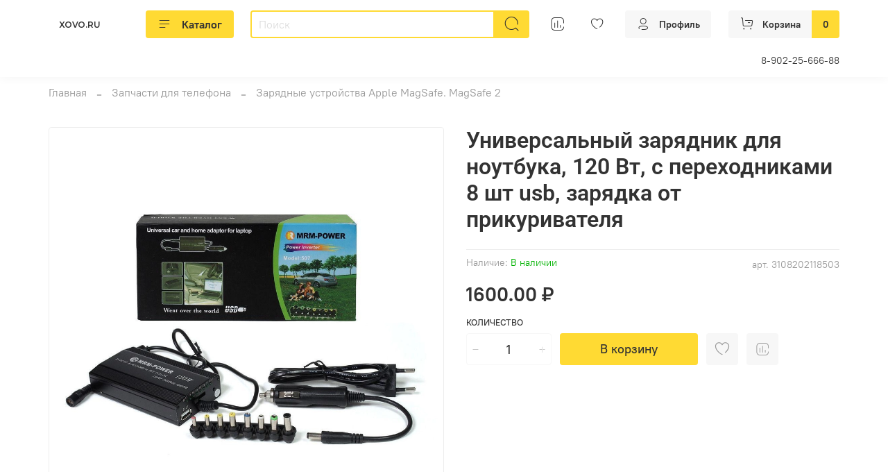

--- FILE ---
content_type: text/css
request_url: https://static.insales-cdn.com/assets/static-versioned/5.34/static/fonts/PT+Root+UI/stylesheet.css
body_size: 119
content:
@font-face {
    font-family: 'PT Root UI';
    src: url('PTRootUI-Bold.eot');
    src: url('PTRootUI-Bold.eot?#iefix') format('embedded-opentype'),
        url('PTRootUI-Bold.woff2') format('woff2'),
        url('PTRootUI-Bold.woff') format('woff'),
        url('PTRootUI-Bold.ttf') format('truetype'),
        url('PTRootUI-Bold.svg#PTRootUI-Bold') format('svg');
    font-weight: bold;
    font-style: normal;
    font-display: swap;
}

@font-face {
    font-family: 'PT Root UI';
    src: url('PTRootUI-Regular.eot');
    src: url('PTRootUI-Regular.eot?#iefix') format('embedded-opentype'),
        url('PTRootUI-Regular.woff2') format('woff2'),
        url('PTRootUI-Regular.woff') format('woff'),
        url('PTRootUI-Regular.ttf') format('truetype'),
        url('PTRootUI-Regular.svg#PTRootUI-Regular') format('svg');
    font-weight: normal;
    font-style: normal;
    font-display: swap;
}

@font-face {
    font-family: 'PT Root UI';
    src: url('PTRootUI-Light.eot');
    src: url('PTRootUI-Light.eot?#iefix') format('embedded-opentype'),
        url('PTRootUI-Light.woff2') format('woff2'),
        url('PTRootUI-Light.woff') format('woff'),
        url('PTRootUI-Light.ttf') format('truetype'),
        url('PTRootUI-Light.svg#PTRootUI-Light') format('svg');
    font-weight: 300;
    font-style: normal;
    font-display: swap;
}

@font-face {
    font-family: 'PT Root UI';
    src: url('PTRootUI-Medium.eot');
    src: url('PTRootUI-Medium.eot?#iefix') format('embedded-opentype'),
        url('PTRootUI-Medium.woff2') format('woff2'),
        url('PTRootUI-Medium.woff') format('woff'),
        url('PTRootUI-Medium.ttf') format('truetype'),
        url('PTRootUI-Medium.svg#PTRootUI-Medium') format('svg');
    font-weight: 500;
    font-style: normal;
    font-display: swap;
}

